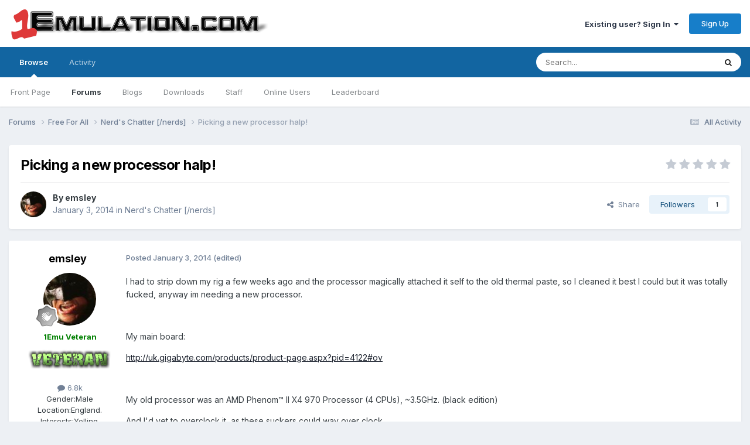

--- FILE ---
content_type: text/html;charset=UTF-8
request_url: https://www.1emulation.com/forums/topic/34973-picking-a-new-processor-halp/
body_size: 14581
content:
<!DOCTYPE html>
<html lang="en-US" dir="ltr">
	<head>
		<meta charset="utf-8">
        
		<title>Picking a new processor halp! - Nerd&#039;s Chatter [/nerds] - 1Emulation.com</title>
		
		
		
		

	<meta name="viewport" content="width=device-width, initial-scale=1">


	
	


	<meta name="twitter:card" content="summary" />


	
		<meta name="twitter:site" content="@1emulation" />
	



	
		
			
				<meta property="og:title" content="Picking a new processor halp!">
			
		
	

	
		
			
				<meta property="og:type" content="website">
			
		
	

	
		
			
				<meta property="og:url" content="https://www.1emulation.com/forums/topic/34973-picking-a-new-processor-halp/">
			
		
	

	
		
			
				<meta name="description" content="I had to strip down my rig a few weeks ago and the processor magically attached it self to the old thermal paste, so I cleaned it best I could but it was totally fucked, anyway im needing a new processor. My main board:http://uk.gigabyte.com/products/product-page.aspx?pid=4122#ov My old processor...">
			
		
	

	
		
			
				<meta property="og:description" content="I had to strip down my rig a few weeks ago and the processor magically attached it self to the old thermal paste, so I cleaned it best I could but it was totally fucked, anyway im needing a new processor. My main board:http://uk.gigabyte.com/products/product-page.aspx?pid=4122#ov My old processor...">
			
		
	

	
		
			
				<meta property="og:updated_time" content="2014-01-24T14:00:21Z">
			
		
	

	
		
			
				<meta property="og:site_name" content="1Emulation.com">
			
		
	

	
		
			
				<meta property="og:locale" content="en_US">
			
		
	


	
		<link rel="canonical" href="https://www.1emulation.com/forums/topic/34973-picking-a-new-processor-halp/" />
	





<link rel="manifest" href="https://www.1emulation.com/forums/manifest.webmanifest/">
<meta name="msapplication-config" content="https://www.1emulation.com/forums/browserconfig.xml/">
<meta name="msapplication-starturl" content="/">
<meta name="application-name" content="1Emulation.com">
<meta name="apple-mobile-web-app-title" content="1Emulation.com">

	<meta name="theme-color" content="#ffffff">










<link rel="preload" href="//www.1emulation.com/forums/applications/core/interface/font/fontawesome-webfont.woff2?v=4.7.0" as="font" crossorigin="anonymous">
		


	<link rel="preconnect" href="https://fonts.googleapis.com">
	<link rel="preconnect" href="https://fonts.gstatic.com" crossorigin>
	
		<link href="https://fonts.googleapis.com/css2?family=Inter:wght@300;400;500;600;700&display=swap" rel="stylesheet">
	



	<link rel='stylesheet' href='https://www.1emulation.com/forums/uploads/css_built_1/341e4a57816af3ba440d891ca87450ff_framework.css?v=f1b2eb152a1762662459' media='all'>

	<link rel='stylesheet' href='https://www.1emulation.com/forums/uploads/css_built_1/05e81b71abe4f22d6eb8d1a929494829_responsive.css?v=f1b2eb152a1762662459' media='all'>

	<link rel='stylesheet' href='https://www.1emulation.com/forums/uploads/css_built_1/20446cf2d164adcc029377cb04d43d17_flags.css?v=f1b2eb152a1762662459' media='all'>

	<link rel='stylesheet' href='https://www.1emulation.com/forums/uploads/css_built_1/90eb5adf50a8c640f633d47fd7eb1778_core.css?v=f1b2eb152a1762662459' media='all'>

	<link rel='stylesheet' href='https://www.1emulation.com/forums/uploads/css_built_1/5a0da001ccc2200dc5625c3f3934497d_core_responsive.css?v=f1b2eb152a1762662459' media='all'>

	<link rel='stylesheet' href='https://www.1emulation.com/forums/uploads/css_built_1/62e269ced0fdab7e30e026f1d30ae516_forums.css?v=f1b2eb152a1762662459' media='all'>

	<link rel='stylesheet' href='https://www.1emulation.com/forums/uploads/css_built_1/76e62c573090645fb99a15a363d8620e_forums_responsive.css?v=f1b2eb152a1762662459' media='all'>

	<link rel='stylesheet' href='https://www.1emulation.com/forums/uploads/css_built_1/ebdea0c6a7dab6d37900b9190d3ac77b_topics.css?v=f1b2eb152a1762662459' media='all'>





<link rel='stylesheet' href='https://www.1emulation.com/forums/uploads/css_built_1/258adbb6e4f3e83cd3b355f84e3fa002_custom.css?v=f1b2eb152a1762662459' media='all'>




		
		

	</head>
	<body class='ipsApp ipsApp_front ipsJS_none ipsClearfix' data-controller='core.front.core.app' data-message="" data-pageApp='forums' data-pageLocation='front' data-pageModule='forums' data-pageController='topic' data-pageID='34973'  >
		
        

        

		<a href='#ipsLayout_mainArea' class='ipsHide' title='Go to main content on this page' accesskey='m'>Jump to content</a>
		





		<div id='ipsLayout_header' class='ipsClearfix'>
			<header>
				<div class='ipsLayout_container'>
					


<a href='https://www.1emulation.com/forums/' id='elLogo' accesskey='1'><img src="https://www.1emulation.com/forums/uploads/monthly_2021_02/1emuBKlogo.png.d62fd954a0a68290065217aa1b52e45d.png" alt='1Emulation.com'></a>

					
						

	<ul id='elUserNav' class='ipsList_inline cSignedOut ipsResponsive_showDesktop'>
		
        
		
        
        
            
            <li id='elSignInLink'>
                <a href='https://www.1emulation.com/forums/login/' data-ipsMenu-closeOnClick="false" data-ipsMenu id='elUserSignIn'>
                    Existing user? Sign In &nbsp;<i class='fa fa-caret-down'></i>
                </a>
                
<div id='elUserSignIn_menu' class='ipsMenu ipsMenu_auto ipsHide'>
	<form accept-charset='utf-8' method='post' action='https://www.1emulation.com/forums/login/'>
		<input type="hidden" name="csrfKey" value="6c98ad56d3d685c07aa64b89c759b7eb">
		<input type="hidden" name="ref" value="aHR0cHM6Ly93d3cuMWVtdWxhdGlvbi5jb20vZm9ydW1zL3RvcGljLzM0OTczLXBpY2tpbmctYS1uZXctcHJvY2Vzc29yLWhhbHAv">
		<div data-role="loginForm">
			
			
			
				<div class='ipsColumns ipsColumns_noSpacing'>
					<div class='ipsColumn ipsColumn_wide' id='elUserSignIn_internal'>
						
<div class="ipsPad ipsForm ipsForm_vertical">
	<h4 class="ipsType_sectionHead">Sign In</h4>
	<br><br>
	<ul class='ipsList_reset'>
		<li class="ipsFieldRow ipsFieldRow_noLabel ipsFieldRow_fullWidth">
			
			
				<input type="email" placeholder="Email Address" name="auth" autocomplete="email">
			
		</li>
		<li class="ipsFieldRow ipsFieldRow_noLabel ipsFieldRow_fullWidth">
			<input type="password" placeholder="Password" name="password" autocomplete="current-password">
		</li>
		<li class="ipsFieldRow ipsFieldRow_checkbox ipsClearfix">
			<span class="ipsCustomInput">
				<input type="checkbox" name="remember_me" id="remember_me_checkbox" value="1" checked aria-checked="true">
				<span></span>
			</span>
			<div class="ipsFieldRow_content">
				<label class="ipsFieldRow_label" for="remember_me_checkbox">Remember me</label>
				<span class="ipsFieldRow_desc">Not recommended on shared computers</span>
			</div>
		</li>
		<li class="ipsFieldRow ipsFieldRow_fullWidth">
			<button type="submit" name="_processLogin" value="usernamepassword" class="ipsButton ipsButton_primary ipsButton_small" id="elSignIn_submit">Sign In</button>
			
				<p class="ipsType_right ipsType_small">
					
						<a href='https://www.1emulation.com/forums/lostpassword/' >
					
					Forgot your password?</a>
				</p>
			
		</li>
	</ul>
</div>
					</div>
					<div class='ipsColumn ipsColumn_wide'>
						<div class='ipsPadding' id='elUserSignIn_external'>
							<div class='ipsAreaBackground_light ipsPadding:half'>
								
								
									<div class='ipsType_center ipsMargin_top:half'>
										

<button type="submit" name="_processLogin" value="9" class='ipsButton ipsButton_verySmall ipsButton_fullWidth ipsSocial ipsSocial_twitter' style="background-color: #000000">
	
		<span class='ipsSocial_icon'>
			
				<i class='fa fa-twitter'></i>
			
		</span>
		<span class='ipsSocial_text'>Sign in with X</span>
	
</button>
									</div>
								
							</div>
						</div>
					</div>
				</div>
			
		</div>
	</form>
</div>
            </li>
            
        
		
			<li>
				
					<a href='https://www.1emulation.com/forums/register/' data-ipsDialog data-ipsDialog-size='narrow' data-ipsDialog-title='Sign Up' id='elRegisterButton' class='ipsButton ipsButton_normal ipsButton_primary'>Sign Up</a>
				
			</li>
		
	</ul>

						
<ul class='ipsMobileHamburger ipsList_reset ipsResponsive_hideDesktop'>
	<li data-ipsDrawer data-ipsDrawer-drawerElem='#elMobileDrawer'>
		<a href='#'>
			
			
				
			
			
			
			<i class='fa fa-navicon'></i>
		</a>
	</li>
</ul>
					
				</div>
			</header>
			

	<nav data-controller='core.front.core.navBar' class=' ipsResponsive_showDesktop'>
		<div class='ipsNavBar_primary ipsLayout_container '>
			<ul data-role="primaryNavBar" class='ipsClearfix'>
				


	
		
		
			
		
		<li class='ipsNavBar_active' data-active id='elNavSecondary_1' data-role="navBarItem" data-navApp="core" data-navExt="CustomItem">
			
			
				<a href="https://www.1emulation.com/forums/"  data-navItem-id="1" data-navDefault>
					Browse<span class='ipsNavBar_active__identifier'></span>
				</a>
			
			
				<ul class='ipsNavBar_secondary ' data-role='secondaryNavBar'>
					


	
		
		
		<li  id='elNavSecondary_18' data-role="navBarItem" data-navApp="portal" data-navExt="Portal">
			
			
				<a href="https://www.1emulation.com/forums/portal/"  data-navItem-id="18" >
					Front Page<span class='ipsNavBar_active__identifier'></span>
				</a>
			
			
		</li>
	
	

	
	

	
		
		
			
		
		<li class='ipsNavBar_active' data-active id='elNavSecondary_10' data-role="navBarItem" data-navApp="forums" data-navExt="Forums">
			
			
				<a href="https://www.1emulation.com/forums/"  data-navItem-id="10" data-navDefault>
					Forums<span class='ipsNavBar_active__identifier'></span>
				</a>
			
			
		</li>
	
	

	
		
		
		<li  id='elNavSecondary_11' data-role="navBarItem" data-navApp="blog" data-navExt="Blogs">
			
			
				<a href="https://www.1emulation.com/forums/blogs/"  data-navItem-id="11" >
					Blogs<span class='ipsNavBar_active__identifier'></span>
				</a>
			
			
		</li>
	
	

	
		
		
		<li  id='elNavSecondary_12' data-role="navBarItem" data-navApp="downloads" data-navExt="Downloads">
			
			
				<a href="https://www.1emulation.com/forums/files/"  data-navItem-id="12" >
					Downloads<span class='ipsNavBar_active__identifier'></span>
				</a>
			
			
		</li>
	
	

	
	

	
		
		
		<li  id='elNavSecondary_14' data-role="navBarItem" data-navApp="core" data-navExt="StaffDirectory">
			
			
				<a href="https://www.1emulation.com/forums/staff/"  data-navItem-id="14" >
					Staff<span class='ipsNavBar_active__identifier'></span>
				</a>
			
			
		</li>
	
	

	
		
		
		<li  id='elNavSecondary_15' data-role="navBarItem" data-navApp="core" data-navExt="OnlineUsers">
			
			
				<a href="https://www.1emulation.com/forums/online/"  data-navItem-id="15" >
					Online Users<span class='ipsNavBar_active__identifier'></span>
				</a>
			
			
		</li>
	
	

	
		
		
		<li  id='elNavSecondary_16' data-role="navBarItem" data-navApp="core" data-navExt="Leaderboard">
			
			
				<a href="https://www.1emulation.com/forums/leaderboard/"  data-navItem-id="16" >
					Leaderboard<span class='ipsNavBar_active__identifier'></span>
				</a>
			
			
		</li>
	
	

					<li class='ipsHide' id='elNavigationMore_1' data-role='navMore'>
						<a href='#' data-ipsMenu data-ipsMenu-appendTo='#elNavigationMore_1' id='elNavigationMore_1_dropdown'>More <i class='fa fa-caret-down'></i></a>
						<ul class='ipsHide ipsMenu ipsMenu_auto' id='elNavigationMore_1_dropdown_menu' data-role='moreDropdown'></ul>
					</li>
				</ul>
			
		</li>
	
	

	
		
		
		<li  id='elNavSecondary_2' data-role="navBarItem" data-navApp="core" data-navExt="CustomItem">
			
			
				<a href="https://www.1emulation.com/forums/discover/"  data-navItem-id="2" >
					Activity<span class='ipsNavBar_active__identifier'></span>
				</a>
			
			
				<ul class='ipsNavBar_secondary ipsHide' data-role='secondaryNavBar'>
					


	
		
		
		<li  id='elNavSecondary_4' data-role="navBarItem" data-navApp="core" data-navExt="AllActivity">
			
			
				<a href="https://www.1emulation.com/forums/discover/"  data-navItem-id="4" >
					All Activity<span class='ipsNavBar_active__identifier'></span>
				</a>
			
			
		</li>
	
	

	
	

	
	

	
	

	
		
		
		<li  id='elNavSecondary_8' data-role="navBarItem" data-navApp="core" data-navExt="Search">
			
			
				<a href="https://www.1emulation.com/forums/search/"  data-navItem-id="8" >
					Search<span class='ipsNavBar_active__identifier'></span>
				</a>
			
			
		</li>
	
	

	
	

					<li class='ipsHide' id='elNavigationMore_2' data-role='navMore'>
						<a href='#' data-ipsMenu data-ipsMenu-appendTo='#elNavigationMore_2' id='elNavigationMore_2_dropdown'>More <i class='fa fa-caret-down'></i></a>
						<ul class='ipsHide ipsMenu ipsMenu_auto' id='elNavigationMore_2_dropdown_menu' data-role='moreDropdown'></ul>
					</li>
				</ul>
			
		</li>
	
	

				<li class='ipsHide' id='elNavigationMore' data-role='navMore'>
					<a href='#' data-ipsMenu data-ipsMenu-appendTo='#elNavigationMore' id='elNavigationMore_dropdown'>More</a>
					<ul class='ipsNavBar_secondary ipsHide' data-role='secondaryNavBar'>
						<li class='ipsHide' id='elNavigationMore_more' data-role='navMore'>
							<a href='#' data-ipsMenu data-ipsMenu-appendTo='#elNavigationMore_more' id='elNavigationMore_more_dropdown'>More <i class='fa fa-caret-down'></i></a>
							<ul class='ipsHide ipsMenu ipsMenu_auto' id='elNavigationMore_more_dropdown_menu' data-role='moreDropdown'></ul>
						</li>
					</ul>
				</li>
			</ul>
			

	<div id="elSearchWrapper">
		<div id='elSearch' data-controller="core.front.core.quickSearch">
			<form accept-charset='utf-8' action='//www.1emulation.com/forums/search/?do=quicksearch' method='post'>
                <input type='search' id='elSearchField' placeholder='Search...' name='q' autocomplete='off' aria-label='Search'>
                <details class='cSearchFilter'>
                    <summary class='cSearchFilter__text'></summary>
                    <ul class='cSearchFilter__menu'>
                        
                        <li><label><input type="radio" name="type" value="all" ><span class='cSearchFilter__menuText'>Everywhere</span></label></li>
                        
                            
                                <li><label><input type="radio" name="type" value='contextual_{&quot;type&quot;:&quot;forums_topic&quot;,&quot;nodes&quot;:42}' checked><span class='cSearchFilter__menuText'>This Forum</span></label></li>
                            
                                <li><label><input type="radio" name="type" value='contextual_{&quot;type&quot;:&quot;forums_topic&quot;,&quot;item&quot;:34973}' checked><span class='cSearchFilter__menuText'>This Topic</span></label></li>
                            
                        
                        
                            <li><label><input type="radio" name="type" value="core_statuses_status"><span class='cSearchFilter__menuText'>Status Updates</span></label></li>
                        
                            <li><label><input type="radio" name="type" value="calendar_event"><span class='cSearchFilter__menuText'>Events</span></label></li>
                        
                            <li><label><input type="radio" name="type" value="forums_topic"><span class='cSearchFilter__menuText'>Topics</span></label></li>
                        
                            <li><label><input type="radio" name="type" value="blog_entry"><span class='cSearchFilter__menuText'>Blog Entries</span></label></li>
                        
                            <li><label><input type="radio" name="type" value="downloads_file"><span class='cSearchFilter__menuText'>Files</span></label></li>
                        
                            <li><label><input type="radio" name="type" value="core_members"><span class='cSearchFilter__menuText'>Members</span></label></li>
                        
                    </ul>
                </details>
				<button class='cSearchSubmit' type="submit" aria-label='Search'><i class="fa fa-search"></i></button>
			</form>
		</div>
	</div>

		</div>
	</nav>

			
<ul id='elMobileNav' class='ipsResponsive_hideDesktop' data-controller='core.front.core.mobileNav'>
	
		
			
			
				
				
			
				
					<li id='elMobileBreadcrumb'>
						<a href='https://www.1emulation.com/forums/forum/42-nerds-chatter-nerds/'>
							<span>Nerd&#039;s Chatter [/nerds]</span>
						</a>
					</li>
				
				
			
				
				
			
		
	
	
	
	<li >
		<a data-action="defaultStream" href='https://www.1emulation.com/forums/discover/'><i class="fa fa-newspaper-o" aria-hidden="true"></i></a>
	</li>

	

	
		<li class='ipsJS_show'>
			<a href='https://www.1emulation.com/forums/search/'><i class='fa fa-search'></i></a>
		</li>
	
</ul>
		</div>
		<main id='ipsLayout_body' class='ipsLayout_container'>
			<div id='ipsLayout_contentArea'>
				<div id='ipsLayout_contentWrapper'>
					
<nav class='ipsBreadcrumb ipsBreadcrumb_top ipsFaded_withHover'>
	

	<ul class='ipsList_inline ipsPos_right'>
		
		<li >
			<a data-action="defaultStream" class='ipsType_light '  href='https://www.1emulation.com/forums/discover/'><i class="fa fa-newspaper-o" aria-hidden="true"></i> <span>All Activity</span></a>
		</li>
		
	</ul>

	<ul data-role="breadcrumbList">
		<li>
			<a title="Forums" href='https://www.1emulation.com/forums/'>
				<span>Forums <i class='fa fa-angle-right'></i></span>
			</a>
		</li>
		
		
			<li>
				
					<a href='https://www.1emulation.com/forums/forum/61-free-for-all/'>
						<span>Free For All <i class='fa fa-angle-right' aria-hidden="true"></i></span>
					</a>
				
			</li>
		
			<li>
				
					<a href='https://www.1emulation.com/forums/forum/42-nerds-chatter-nerds/'>
						<span>Nerd&#039;s Chatter [/nerds] <i class='fa fa-angle-right' aria-hidden="true"></i></span>
					</a>
				
			</li>
		
			<li>
				
					Picking a new processor halp!
				
			</li>
		
	</ul>
</nav>
					
					<div id='ipsLayout_mainArea'>
						
						
						
						

	




						



<div class='ipsPageHeader ipsResponsive_pull ipsBox ipsPadding sm:ipsPadding:half ipsMargin_bottom'>
		
	
	<div class='ipsFlex ipsFlex-ai:center ipsFlex-fw:wrap ipsGap:4'>
		<div class='ipsFlex-flex:11'>
			<h1 class='ipsType_pageTitle ipsContained_container'>
				

				
				
					<span class='ipsType_break ipsContained'>
						<span>Picking a new processor halp!</span>
					</span>
				
			</h1>
			
			
		</div>
		
			<div class='ipsFlex-flex:00 ipsType_light'>
				
				
<div  class='ipsClearfix ipsRating  ipsRating_veryLarge'>
	
	<ul class='ipsRating_collective'>
		
			
				<li class='ipsRating_off'>
					<i class='fa fa-star'></i>
				</li>
			
		
			
				<li class='ipsRating_off'>
					<i class='fa fa-star'></i>
				</li>
			
		
			
				<li class='ipsRating_off'>
					<i class='fa fa-star'></i>
				</li>
			
		
			
				<li class='ipsRating_off'>
					<i class='fa fa-star'></i>
				</li>
			
		
			
				<li class='ipsRating_off'>
					<i class='fa fa-star'></i>
				</li>
			
		
	</ul>
</div>
			</div>
		
	</div>
	<hr class='ipsHr'>
	<div class='ipsPageHeader__meta ipsFlex ipsFlex-jc:between ipsFlex-ai:center ipsFlex-fw:wrap ipsGap:3'>
		<div class='ipsFlex-flex:11'>
			<div class='ipsPhotoPanel ipsPhotoPanel_mini ipsPhotoPanel_notPhone ipsClearfix'>
				


	<a href="https://www.1emulation.com/forums/profile/104-emsley/" rel="nofollow" data-ipsHover data-ipsHover-width="370" data-ipsHover-target="https://www.1emulation.com/forums/profile/104-emsley/?do=hovercard" class="ipsUserPhoto ipsUserPhoto_mini" title="Go to emsley's profile">
		<img src='https://www.1emulation.com/forums/uploads/profile/photo-thumb-104.jpg' alt='emsley' loading="lazy">
	</a>

				<div>
					<p class='ipsType_reset ipsType_blendLinks'>
						<span class='ipsType_normal'>
						
							<strong>By 


<a href='https://www.1emulation.com/forums/profile/104-emsley/' rel="nofollow" data-ipsHover data-ipsHover-width='370' data-ipsHover-target='https://www.1emulation.com/forums/profile/104-emsley/?do=hovercard&amp;referrer=https%253A%252F%252Fwww.1emulation.com%252Fforums%252Ftopic%252F34973-picking-a-new-processor-halp%252F' title="Go to emsley's profile" class="ipsType_break">emsley</a></strong><br />
							<span class='ipsType_light'><time datetime='2014-01-03T14:00:31Z' title='01/03/2014 02:00  PM' data-short='12 yr'>January 3, 2014</time> in <a href="https://www.1emulation.com/forums/forum/42-nerds-chatter-nerds/">Nerd&#039;s Chatter [/nerds]</a></span>
						
						</span>
					</p>
				</div>
			</div>
		</div>
		
			<div class='ipsFlex-flex:01 ipsResponsive_hidePhone'>
				<div class='ipsShareLinks'>
					
						


    <a href='#elShareItem_1215177854_menu' id='elShareItem_1215177854' data-ipsMenu class='ipsShareButton ipsButton ipsButton_verySmall ipsButton_link ipsButton_link--light'>
        <span><i class='fa fa-share-alt'></i></span> &nbsp;Share
    </a>

    <div class='ipsPadding ipsMenu ipsMenu_normal ipsHide' id='elShareItem_1215177854_menu' data-controller="core.front.core.sharelink">
        
        
        <span data-ipsCopy data-ipsCopy-flashmessage>
            <a href="https://www.1emulation.com/forums/topic/34973-picking-a-new-processor-halp/" class="ipsButton ipsButton_light ipsButton_small ipsButton_fullWidth" data-role="copyButton" data-clipboard-text="https://www.1emulation.com/forums/topic/34973-picking-a-new-processor-halp/" data-ipstooltip title='Copy Link to Clipboard'><i class="fa fa-clone"></i> https://www.1emulation.com/forums/topic/34973-picking-a-new-processor-halp/</a>
        </span>
        <ul class='ipsShareLinks ipsMargin_top:half'>
            
                <li>
<a href="https://x.com/share?url=https%3A%2F%2Fwww.1emulation.com%2Fforums%2Ftopic%2F34973-picking-a-new-processor-halp%2F" class="cShareLink cShareLink_x" target="_blank" data-role="shareLink" title='Share on X' data-ipsTooltip rel='nofollow noopener'>
    <i class="fa fa-x"></i>
</a></li>
            
                <li>
<a href="https://www.facebook.com/sharer/sharer.php?u=https%3A%2F%2Fwww.1emulation.com%2Fforums%2Ftopic%2F34973-picking-a-new-processor-halp%2F" class="cShareLink cShareLink_facebook" target="_blank" data-role="shareLink" title='Share on Facebook' data-ipsTooltip rel='noopener nofollow'>
	<i class="fa fa-facebook"></i>
</a></li>
            
                <li>
<a href="https://www.reddit.com/submit?url=https%3A%2F%2Fwww.1emulation.com%2Fforums%2Ftopic%2F34973-picking-a-new-processor-halp%2F&amp;title=Picking+a+new+processor+halp%21" rel="nofollow noopener" class="cShareLink cShareLink_reddit" target="_blank" title='Share on Reddit' data-ipsTooltip>
	<i class="fa fa-reddit"></i>
</a></li>
            
                <li>
<a href="mailto:?subject=Picking%20a%20new%20processor%20halp%21&body=https%3A%2F%2Fwww.1emulation.com%2Fforums%2Ftopic%2F34973-picking-a-new-processor-halp%2F" rel='nofollow' class='cShareLink cShareLink_email' title='Share via email' data-ipsTooltip>
	<i class="fa fa-envelope"></i>
</a></li>
            
                <li>
<a href="https://pinterest.com/pin/create/button/?url=https://www.1emulation.com/forums/topic/34973-picking-a-new-processor-halp/&amp;media=" class="cShareLink cShareLink_pinterest" rel="nofollow noopener" target="_blank" data-role="shareLink" title='Share on Pinterest' data-ipsTooltip>
	<i class="fa fa-pinterest"></i>
</a></li>
            
        </ul>
        
            <hr class='ipsHr'>
            <button class='ipsHide ipsButton ipsButton_verySmall ipsButton_light ipsButton_fullWidth ipsMargin_top:half' data-controller='core.front.core.webshare' data-role='webShare' data-webShareTitle='Picking a new processor halp!' data-webShareText='Picking a new processor halp!' data-webShareUrl='https://www.1emulation.com/forums/topic/34973-picking-a-new-processor-halp/'>More sharing options...</button>
        
    </div>

					
					
                    

					



					

<div data-followApp='forums' data-followArea='topic' data-followID='34973' data-controller='core.front.core.followButton'>
	

	<a href='https://www.1emulation.com/forums/login/' rel="nofollow" class="ipsFollow ipsPos_middle ipsButton ipsButton_light ipsButton_verySmall " data-role="followButton" data-ipsTooltip title='Sign in to follow this'>
		<span>Followers</span>
		<span class='ipsCommentCount'>1</span>
	</a>

</div>
				</div>
			</div>
					
	</div>
	
	
</div>








<div class='ipsClearfix'>
	<ul class="ipsToolList ipsToolList_horizontal ipsClearfix ipsSpacer_both ipsResponsive_hidePhone">
		
		
		
	</ul>
</div>

<div id='comments' data-controller='core.front.core.commentFeed,forums.front.topic.view, core.front.core.ignoredComments' data-autoPoll data-baseURL='https://www.1emulation.com/forums/topic/34973-picking-a-new-processor-halp/' data-lastPage data-feedID='topic-34973' class='cTopic ipsClear ipsSpacer_top'>
	
			
	

	

<div data-controller='core.front.core.recommendedComments' data-url='https://www.1emulation.com/forums/topic/34973-picking-a-new-processor-halp/?recommended=comments' class='ipsRecommendedComments ipsHide'>
	<div data-role="recommendedComments">
		<h2 class='ipsType_sectionHead ipsType_large ipsType_bold ipsMargin_bottom'>Recommended Posts</h2>
		
	</div>
</div>
	
	<div id="elPostFeed" data-role='commentFeed' data-controller='core.front.core.moderation' >
		<form action="https://www.1emulation.com/forums/topic/34973-picking-a-new-processor-halp/?csrfKey=6c98ad56d3d685c07aa64b89c759b7eb&amp;do=multimodComment" method="post" data-ipsPageAction data-role='moderationTools'>
			
			
				

					

					
					



<a id='findComment-357518'></a>
<a id='comment-357518'></a>
<article  id='elComment_357518' class='cPost ipsBox ipsResponsive_pull  ipsComment  ipsComment_parent ipsClearfix ipsClear ipsColumns ipsColumns_noSpacing ipsColumns_collapsePhone    '>
	

	

	<div class='cAuthorPane_mobile ipsResponsive_showPhone'>
		<div class='cAuthorPane_photo'>
			<div class='cAuthorPane_photoWrap'>
				


	<a href="https://www.1emulation.com/forums/profile/104-emsley/" rel="nofollow" data-ipsHover data-ipsHover-width="370" data-ipsHover-target="https://www.1emulation.com/forums/profile/104-emsley/?do=hovercard" class="ipsUserPhoto ipsUserPhoto_large" title="Go to emsley's profile">
		<img src='https://www.1emulation.com/forums/uploads/profile/photo-thumb-104.jpg' alt='emsley' loading="lazy">
	</a>

				
				
					<a href="https://www.1emulation.com/forums/profile/104-emsley/badges/" rel="nofollow">
						
<img src='https://www.1emulation.com/forums/uploads/monthly_2021_07/1_Newbie.svg' loading="lazy" alt="Newbie" class="cAuthorPane_badge cAuthorPane_badge--rank ipsOutline ipsOutline:2px" data-ipsTooltip title="Rank: Newbie (1/14)">
					</a>
				
			</div>
		</div>
		<div class='cAuthorPane_content'>
			<h3 class='ipsType_sectionHead cAuthorPane_author ipsType_break ipsType_blendLinks ipsFlex ipsFlex-ai:center'>
				


<a href='https://www.1emulation.com/forums/profile/104-emsley/' rel="nofollow" data-ipsHover data-ipsHover-width='370' data-ipsHover-target='https://www.1emulation.com/forums/profile/104-emsley/?do=hovercard&amp;referrer=https%253A%252F%252Fwww.1emulation.com%252Fforums%252Ftopic%252F34973-picking-a-new-processor-halp%252F' title="Go to emsley's profile" class="ipsType_break"><b><span style='color:green' class='highlight'>emsley</span></b></a>
			</h3>
			<div class='ipsType_light ipsType_reset'>
			    <a href='https://www.1emulation.com/forums/topic/34973-picking-a-new-processor-halp/#findComment-357518' rel="nofollow" class='ipsType_blendLinks'>Posted <time datetime='2014-01-03T14:00:31Z' title='01/03/2014 02:00  PM' data-short='12 yr'>January 3, 2014</time></a>
				
			</div>
		</div>
	</div>
	<aside class='ipsComment_author cAuthorPane ipsColumn ipsColumn_medium ipsResponsive_hidePhone'>
		<h3 class='ipsType_sectionHead cAuthorPane_author ipsType_blendLinks ipsType_break'><strong>


<a href='https://www.1emulation.com/forums/profile/104-emsley/' rel="nofollow" data-ipsHover data-ipsHover-width='370' data-ipsHover-target='https://www.1emulation.com/forums/profile/104-emsley/?do=hovercard&amp;referrer=https%253A%252F%252Fwww.1emulation.com%252Fforums%252Ftopic%252F34973-picking-a-new-processor-halp%252F' title="Go to emsley's profile" class="ipsType_break">emsley</a></strong>
			
		</h3>
		<ul class='cAuthorPane_info ipsList_reset'>
			<li data-role='photo' class='cAuthorPane_photo'>
				<div class='cAuthorPane_photoWrap'>
					


	<a href="https://www.1emulation.com/forums/profile/104-emsley/" rel="nofollow" data-ipsHover data-ipsHover-width="370" data-ipsHover-target="https://www.1emulation.com/forums/profile/104-emsley/?do=hovercard" class="ipsUserPhoto ipsUserPhoto_large" title="Go to emsley's profile">
		<img src='https://www.1emulation.com/forums/uploads/profile/photo-thumb-104.jpg' alt='emsley' loading="lazy">
	</a>

					
					
						
<img src='https://www.1emulation.com/forums/uploads/monthly_2021_07/1_Newbie.svg' loading="lazy" alt="Newbie" class="cAuthorPane_badge cAuthorPane_badge--rank ipsOutline ipsOutline:2px" data-ipsTooltip title="Rank: Newbie (1/14)">
					
				</div>
			</li>
			
				<li data-role='group'><b><span style='color:green' class='highlight'>1Emu Veteran</span></b></li>
				
					<li data-role='group-icon'><img src='https://www.1emulation.com/forums/uploads//public/style_extra/team_icons/1emuvet.png' alt='' class='cAuthorGroupIcon'></li>
				
			
			
				<li data-role='stats' class='ipsMargin_top'>
					<ul class="ipsList_reset ipsType_light ipsFlex ipsFlex-ai:center ipsFlex-jc:center ipsGap_row:2 cAuthorPane_stats">
						<li>
							
								<a href="https://www.1emulation.com/forums/profile/104-emsley/content/" rel="nofollow" title="6,779 posts" data-ipsTooltip class="ipsType_blendLinks">
							
								<i class="fa fa-comment"></i> 6.8k
							
								</a>
							
						</li>
						
					</ul>
				</li>
			
			
				

	
	<li data-role='custom-field' class='ipsResponsive_hidePhone ipsType_break'>
		
<span class='ft'>Gender:</span><span class='fc'>Male</span>
	</li>
	
	<li data-role='custom-field' class='ipsResponsive_hidePhone ipsType_break'>
		
<span class='ft'>Location:</span><span class='fc'>England.</span>
	</li>
	
	<li data-role='custom-field' class='ipsResponsive_hidePhone ipsType_break'>
		
<span class='ft'>Interests:</span><span class='fc'>Yelling.</span>
	</li>
	

			
		</ul>
	</aside>
	<div class='ipsColumn ipsColumn_fluid ipsMargin:none'>
		

<div id='comment-357518_wrap' data-controller='core.front.core.comment' data-commentApp='forums' data-commentType='forums' data-commentID="357518" data-quoteData='{&quot;userid&quot;:104,&quot;username&quot;:&quot;emsley&quot;,&quot;timestamp&quot;:1388757631,&quot;contentapp&quot;:&quot;forums&quot;,&quot;contenttype&quot;:&quot;forums&quot;,&quot;contentid&quot;:34973,&quot;contentclass&quot;:&quot;forums_Topic&quot;,&quot;contentcommentid&quot;:357518}' class='ipsComment_content ipsType_medium'>

	<div class='ipsComment_meta ipsType_light ipsFlex ipsFlex-ai:center ipsFlex-jc:between ipsFlex-fd:row-reverse'>
		<div class='ipsType_light ipsType_reset ipsType_blendLinks ipsComment_toolWrap'>
			<div class='ipsResponsive_hidePhone ipsComment_badges'>
				<ul class='ipsList_reset ipsFlex ipsFlex-jc:end ipsFlex-fw:wrap ipsGap:2 ipsGap_row:1'>
					
					
					
					
					
				</ul>
			</div>
			<ul class='ipsList_reset ipsComment_tools'>
				<li>
					<a href='#elControls_357518_menu' class='ipsComment_ellipsis' id='elControls_357518' title='More options...' data-ipsMenu data-ipsMenu-appendTo='#comment-357518_wrap'><i class='fa fa-ellipsis-h'></i></a>
					<ul id='elControls_357518_menu' class='ipsMenu ipsMenu_narrow ipsHide'>
						
						
                        
						
						
						
							
								
							
							
							
							
							
							
						
					</ul>
				</li>
				
			</ul>
		</div>

		<div class='ipsType_reset ipsResponsive_hidePhone'>
		   
		   Posted <time datetime='2014-01-03T14:00:31Z' title='01/03/2014 02:00  PM' data-short='12 yr'>January 3, 2014</time>
		   
			
			<span class='ipsResponsive_hidePhone'>
				
					(edited)
				
				
			</span>
		</div>
	</div>

	

    

	<div class='cPost_contentWrap'>
		
		<div data-role='commentContent' class='ipsType_normal ipsType_richText ipsPadding_bottom ipsContained' data-controller='core.front.core.lightboxedImages'>
			<p>I had to strip down my rig a few weeks ago and the processor magically attached it self to the old thermal paste, so I cleaned it best I could but it was totally fucked, anyway im needing a new processor.</p><p> </p><p>My main board:</p><p><a href="http://uk.gigabyte.com/products/product-page.aspx?pid=4122#ov" rel="external nofollow">http://uk.gigabyte.com/products/product-page.aspx?pid=4122#ov</a></p><p> </p><p>My old processor was an AMD Phenom™ II X4 970 Processor (4 CPUs), ~3.5GHz. (black edition)</p><p>And I'd yet to overclock it, as these suckers could way over clock.</p><p> </p><p>The site im using to buy my replacement from:</p><p><a href="http://www.cclonline.com/search/?q=AMD+Phenom%E2%84%A2+II+X4+970+Processor" rel="external nofollow">http://www.cclonline.com/search/?q=AMD+Phenom%E2%84%A2+II+X4+970+Processor</a></p><p> </p><p>Supports Supports AMD AM3+ FX/AM3 Phenom™ II &amp; Athlon™ II series processors</p><p>I have £90 to 120 to spend only.</p><p> </p><p>So guys, whats the most bang for my buck? overclocking V stock Vs price?</p><p>Cheers all!</p><p> </p><p>(I also have a bad ass heat sink and fan and its huge)</p>

			
				

<span class='ipsType_reset ipsType_medium ipsType_light' data-excludequote>
	<strong>Edited <time datetime='2014-01-03T14:01:46Z' title='01/03/2014 02:01  PM' data-short='12 yr'>January 3, 2014</time> by emsley</strong>
	
	
</span>
			
		</div>

		

		
			

		
	</div>

	
    
</div>
	</div>
</article>
					
					
					
				

					

					
					



<a id='findComment-357523'></a>
<a id='comment-357523'></a>
<article  id='elComment_357523' class='cPost ipsBox ipsResponsive_pull  ipsComment  ipsComment_parent ipsClearfix ipsClear ipsColumns ipsColumns_noSpacing ipsColumns_collapsePhone    '>
	

	

	<div class='cAuthorPane_mobile ipsResponsive_showPhone'>
		<div class='cAuthorPane_photo'>
			<div class='cAuthorPane_photoWrap'>
				


	<a href="https://www.1emulation.com/forums/profile/29608-hard-core-rikki/" rel="nofollow" data-ipsHover data-ipsHover-width="370" data-ipsHover-target="https://www.1emulation.com/forums/profile/29608-hard-core-rikki/?do=hovercard" class="ipsUserPhoto ipsUserPhoto_large" title="Go to Hard Core Rikki's profile">
		<img src='https://www.1emulation.com/forums/uploads/profile/photo-thumb-29608.png' alt='Hard Core Rikki' loading="lazy">
	</a>

				
				
					<a href="https://www.1emulation.com/forums/profile/29608-hard-core-rikki/badges/" rel="nofollow">
						
<img src='https://www.1emulation.com/forums/uploads/monthly_2021_07/1_Newbie.svg' loading="lazy" alt="Newbie" class="cAuthorPane_badge cAuthorPane_badge--rank ipsOutline ipsOutline:2px" data-ipsTooltip title="Rank: Newbie (1/14)">
					</a>
				
			</div>
		</div>
		<div class='cAuthorPane_content'>
			<h3 class='ipsType_sectionHead cAuthorPane_author ipsType_break ipsType_blendLinks ipsFlex ipsFlex-ai:center'>
				


<a href='https://www.1emulation.com/forums/profile/29608-hard-core-rikki/' rel="nofollow" data-ipsHover data-ipsHover-width='370' data-ipsHover-target='https://www.1emulation.com/forums/profile/29608-hard-core-rikki/?do=hovercard&amp;referrer=https%253A%252F%252Fwww.1emulation.com%252Fforums%252Ftopic%252F34973-picking-a-new-processor-halp%252F' title="Go to Hard Core Rikki's profile" class="ipsType_break"><b><span style='color:darkcyan' class='highlight'>Hard Core Rikki</span></b></a>
			</h3>
			<div class='ipsType_light ipsType_reset'>
			    <a href='https://www.1emulation.com/forums/topic/34973-picking-a-new-processor-halp/#findComment-357523' rel="nofollow" class='ipsType_blendLinks'>Posted <time datetime='2014-01-04T19:22:12Z' title='01/04/2014 07:22  PM' data-short='12 yr'>January 4, 2014</time></a>
				
			</div>
		</div>
	</div>
	<aside class='ipsComment_author cAuthorPane ipsColumn ipsColumn_medium ipsResponsive_hidePhone'>
		<h3 class='ipsType_sectionHead cAuthorPane_author ipsType_blendLinks ipsType_break'><strong>


<a href='https://www.1emulation.com/forums/profile/29608-hard-core-rikki/' rel="nofollow" data-ipsHover data-ipsHover-width='370' data-ipsHover-target='https://www.1emulation.com/forums/profile/29608-hard-core-rikki/?do=hovercard&amp;referrer=https%253A%252F%252Fwww.1emulation.com%252Fforums%252Ftopic%252F34973-picking-a-new-processor-halp%252F' title="Go to Hard Core Rikki's profile" class="ipsType_break">Hard Core Rikki</a></strong>
			
		</h3>
		<ul class='cAuthorPane_info ipsList_reset'>
			<li data-role='photo' class='cAuthorPane_photo'>
				<div class='cAuthorPane_photoWrap'>
					


	<a href="https://www.1emulation.com/forums/profile/29608-hard-core-rikki/" rel="nofollow" data-ipsHover data-ipsHover-width="370" data-ipsHover-target="https://www.1emulation.com/forums/profile/29608-hard-core-rikki/?do=hovercard" class="ipsUserPhoto ipsUserPhoto_large" title="Go to Hard Core Rikki's profile">
		<img src='https://www.1emulation.com/forums/uploads/profile/photo-thumb-29608.png' alt='Hard Core Rikki' loading="lazy">
	</a>

					
					
						
<img src='https://www.1emulation.com/forums/uploads/monthly_2021_07/1_Newbie.svg' loading="lazy" alt="Newbie" class="cAuthorPane_badge cAuthorPane_badge--rank ipsOutline ipsOutline:2px" data-ipsTooltip title="Rank: Newbie (1/14)">
					
				</div>
			</li>
			
				<li data-role='group'><b><span style='color:darkcyan' class='highlight'>Staff Members</span></b></li>
				
					<li data-role='group-icon'><img src='https://www.1emulation.com/forums/uploads//public/style_extra/team_icons/staff.gif' alt='' class='cAuthorGroupIcon'></li>
				
			
			
				<li data-role='stats' class='ipsMargin_top'>
					<ul class="ipsList_reset ipsType_light ipsFlex ipsFlex-ai:center ipsFlex-jc:center ipsGap_row:2 cAuthorPane_stats">
						<li>
							
								<a href="https://www.1emulation.com/forums/profile/29608-hard-core-rikki/content/" rel="nofollow" title="253 posts" data-ipsTooltip class="ipsType_blendLinks">
							
								<i class="fa fa-comment"></i> 253
							
								</a>
							
						</li>
						
					</ul>
				</li>
			
			
				

	
	<li data-role='custom-field' class='ipsResponsive_hidePhone ipsType_break'>
		
<span class='ft'>Gender:</span><span class='fc'>Not Telling</span>
	</li>
	

			
		</ul>
	</aside>
	<div class='ipsColumn ipsColumn_fluid ipsMargin:none'>
		

<div id='comment-357523_wrap' data-controller='core.front.core.comment' data-commentApp='forums' data-commentType='forums' data-commentID="357523" data-quoteData='{&quot;userid&quot;:29608,&quot;username&quot;:&quot;Hard Core Rikki&quot;,&quot;timestamp&quot;:1388863332,&quot;contentapp&quot;:&quot;forums&quot;,&quot;contenttype&quot;:&quot;forums&quot;,&quot;contentid&quot;:34973,&quot;contentclass&quot;:&quot;forums_Topic&quot;,&quot;contentcommentid&quot;:357523}' class='ipsComment_content ipsType_medium'>

	<div class='ipsComment_meta ipsType_light ipsFlex ipsFlex-ai:center ipsFlex-jc:between ipsFlex-fd:row-reverse'>
		<div class='ipsType_light ipsType_reset ipsType_blendLinks ipsComment_toolWrap'>
			<div class='ipsResponsive_hidePhone ipsComment_badges'>
				<ul class='ipsList_reset ipsFlex ipsFlex-jc:end ipsFlex-fw:wrap ipsGap:2 ipsGap_row:1'>
					
					
					
					
					
				</ul>
			</div>
			<ul class='ipsList_reset ipsComment_tools'>
				<li>
					<a href='#elControls_357523_menu' class='ipsComment_ellipsis' id='elControls_357523' title='More options...' data-ipsMenu data-ipsMenu-appendTo='#comment-357523_wrap'><i class='fa fa-ellipsis-h'></i></a>
					<ul id='elControls_357523_menu' class='ipsMenu ipsMenu_narrow ipsHide'>
						
						
                        
						
						
						
							
								
							
							
							
							
							
							
						
					</ul>
				</li>
				
			</ul>
		</div>

		<div class='ipsType_reset ipsResponsive_hidePhone'>
		   
		   Posted <time datetime='2014-01-04T19:22:12Z' title='01/04/2014 07:22  PM' data-short='12 yr'>January 4, 2014</time>
		   
			
			<span class='ipsResponsive_hidePhone'>
				
					(edited)
				
				
			</span>
		</div>
	</div>

	

    

	<div class='cPost_contentWrap'>
		
		<div data-role='commentContent' class='ipsType_normal ipsType_richText ipsPadding_bottom ipsContained' data-controller='core.front.core.lightboxedImages'>
			<p>What's your graphic card and RAM amount ?</p><p> </p><p>Unless you want an APU, an FX-6300 might do. Larger caches, more performant, lower energy consumption and just as overclockable as that Phenom.</p>

			
				

<span class='ipsType_reset ipsType_medium ipsType_light' data-excludequote>
	<strong>Edited <time datetime='2014-01-04T19:32:46Z' title='01/04/2014 07:32  PM' data-short='12 yr'>January 4, 2014</time> by Hard Core Rikki</strong>
	
	
</span>
			
		</div>

		

		
			

		
	</div>

	
    
</div>
	</div>
</article>
					
					
					
				

					

					
					



<a id='findComment-357524'></a>
<a id='comment-357524'></a>
<article  id='elComment_357524' class='cPost ipsBox ipsResponsive_pull  ipsComment  ipsComment_parent ipsClearfix ipsClear ipsColumns ipsColumns_noSpacing ipsColumns_collapsePhone    '>
	

	

	<div class='cAuthorPane_mobile ipsResponsive_showPhone'>
		<div class='cAuthorPane_photo'>
			<div class='cAuthorPane_photoWrap'>
				


	<a href="https://www.1emulation.com/forums/profile/5814-superman/" rel="nofollow" data-ipsHover data-ipsHover-width="370" data-ipsHover-target="https://www.1emulation.com/forums/profile/5814-superman/?do=hovercard" class="ipsUserPhoto ipsUserPhoto_large" title="Go to Superman's profile">
		<img src='https://www.1emulation.com/forums/uploads/monthly_2021_08/BC0B5B5F-F62B-42E0-800B-88870AEFD864.thumb.jpeg.1471e95c92fc2d5dec552d201e6142c1.jpeg' alt='Superman' loading="lazy">
	</a>

				
				
					<a href="https://www.1emulation.com/forums/profile/5814-superman/badges/" rel="nofollow">
						
<img src='https://www.1emulation.com/forums/uploads/monthly_2021_07/1_Newbie.svg' loading="lazy" alt="Newbie" class="cAuthorPane_badge cAuthorPane_badge--rank ipsOutline ipsOutline:2px" data-ipsTooltip title="Rank: Newbie (1/14)">
					</a>
				
			</div>
		</div>
		<div class='cAuthorPane_content'>
			<h3 class='ipsType_sectionHead cAuthorPane_author ipsType_break ipsType_blendLinks ipsFlex ipsFlex-ai:center'>
				


<a href='https://www.1emulation.com/forums/profile/5814-superman/' rel="nofollow" data-ipsHover data-ipsHover-width='370' data-ipsHover-target='https://www.1emulation.com/forums/profile/5814-superman/?do=hovercard&amp;referrer=https%253A%252F%252Fwww.1emulation.com%252Fforums%252Ftopic%252F34973-picking-a-new-processor-halp%252F' title="Go to Superman's profile" class="ipsType_break"><span style='color:green''>Superman</span></a>
			</h3>
			<div class='ipsType_light ipsType_reset'>
			    <a href='https://www.1emulation.com/forums/topic/34973-picking-a-new-processor-halp/#findComment-357524' rel="nofollow" class='ipsType_blendLinks'>Posted <time datetime='2014-01-04T19:45:02Z' title='01/04/2014 07:45  PM' data-short='12 yr'>January 4, 2014</time></a>
				
			</div>
		</div>
	</div>
	<aside class='ipsComment_author cAuthorPane ipsColumn ipsColumn_medium ipsResponsive_hidePhone'>
		<h3 class='ipsType_sectionHead cAuthorPane_author ipsType_blendLinks ipsType_break'><strong>


<a href='https://www.1emulation.com/forums/profile/5814-superman/' rel="nofollow" data-ipsHover data-ipsHover-width='370' data-ipsHover-target='https://www.1emulation.com/forums/profile/5814-superman/?do=hovercard&amp;referrer=https%253A%252F%252Fwww.1emulation.com%252Fforums%252Ftopic%252F34973-picking-a-new-processor-halp%252F' title="Go to Superman's profile" class="ipsType_break">Superman</a></strong>
			
		</h3>
		<ul class='cAuthorPane_info ipsList_reset'>
			<li data-role='photo' class='cAuthorPane_photo'>
				<div class='cAuthorPane_photoWrap'>
					


	<a href="https://www.1emulation.com/forums/profile/5814-superman/" rel="nofollow" data-ipsHover data-ipsHover-width="370" data-ipsHover-target="https://www.1emulation.com/forums/profile/5814-superman/?do=hovercard" class="ipsUserPhoto ipsUserPhoto_large" title="Go to Superman's profile">
		<img src='https://www.1emulation.com/forums/uploads/monthly_2021_08/BC0B5B5F-F62B-42E0-800B-88870AEFD864.thumb.jpeg.1471e95c92fc2d5dec552d201e6142c1.jpeg' alt='Superman' loading="lazy">
	</a>

					
					
						
<img src='https://www.1emulation.com/forums/uploads/monthly_2021_07/1_Newbie.svg' loading="lazy" alt="Newbie" class="cAuthorPane_badge cAuthorPane_badge--rank ipsOutline ipsOutline:2px" data-ipsTooltip title="Rank: Newbie (1/14)">
					
				</div>
			</li>
			
				<li data-role='group'><span style='color:green''>Premium Members</span></li>
				
			
			
				<li data-role='stats' class='ipsMargin_top'>
					<ul class="ipsList_reset ipsType_light ipsFlex ipsFlex-ai:center ipsFlex-jc:center ipsGap_row:2 cAuthorPane_stats">
						<li>
							
								<a href="https://www.1emulation.com/forums/profile/5814-superman/content/" rel="nofollow" title="560 posts" data-ipsTooltip class="ipsType_blendLinks">
							
								<i class="fa fa-comment"></i> 560
							
								</a>
							
						</li>
						
					</ul>
				</li>
			
			
				

	
	<li data-role='custom-field' class='ipsResponsive_hidePhone ipsType_break'>
		
<span class='ft'>Gender:</span><span class='fc'>Male</span>
	</li>
	
	<li data-role='custom-field' class='ipsResponsive_hidePhone ipsType_break'>
		
<span class='ft'>Location:</span><span class='fc'>England</span>
	</li>
	

			
		</ul>
	</aside>
	<div class='ipsColumn ipsColumn_fluid ipsMargin:none'>
		

<div id='comment-357524_wrap' data-controller='core.front.core.comment' data-commentApp='forums' data-commentType='forums' data-commentID="357524" data-quoteData='{&quot;userid&quot;:5814,&quot;username&quot;:&quot;Superman&quot;,&quot;timestamp&quot;:1388864702,&quot;contentapp&quot;:&quot;forums&quot;,&quot;contenttype&quot;:&quot;forums&quot;,&quot;contentid&quot;:34973,&quot;contentclass&quot;:&quot;forums_Topic&quot;,&quot;contentcommentid&quot;:357524}' class='ipsComment_content ipsType_medium'>

	<div class='ipsComment_meta ipsType_light ipsFlex ipsFlex-ai:center ipsFlex-jc:between ipsFlex-fd:row-reverse'>
		<div class='ipsType_light ipsType_reset ipsType_blendLinks ipsComment_toolWrap'>
			<div class='ipsResponsive_hidePhone ipsComment_badges'>
				<ul class='ipsList_reset ipsFlex ipsFlex-jc:end ipsFlex-fw:wrap ipsGap:2 ipsGap_row:1'>
					
					
					
					
					
				</ul>
			</div>
			<ul class='ipsList_reset ipsComment_tools'>
				<li>
					<a href='#elControls_357524_menu' class='ipsComment_ellipsis' id='elControls_357524' title='More options...' data-ipsMenu data-ipsMenu-appendTo='#comment-357524_wrap'><i class='fa fa-ellipsis-h'></i></a>
					<ul id='elControls_357524_menu' class='ipsMenu ipsMenu_narrow ipsHide'>
						
						
                        
						
						
						
							
								
							
							
							
							
							
							
						
					</ul>
				</li>
				
			</ul>
		</div>

		<div class='ipsType_reset ipsResponsive_hidePhone'>
		   
		   Posted <time datetime='2014-01-04T19:45:02Z' title='01/04/2014 07:45  PM' data-short='12 yr'>January 4, 2014</time>
		   
			
			<span class='ipsResponsive_hidePhone'>
				
				
			</span>
		</div>
	</div>

	

    

	<div class='cPost_contentWrap'>
		
		<div data-role='commentContent' class='ipsType_normal ipsType_richText ipsPadding_bottom ipsContained' data-controller='core.front.core.lightboxedImages'>
			<p>It was so much easier when all there was to choose from was 286, 386, and 486 processors.lol</p>

			
		</div>

		

		
	</div>

	
    
</div>
	</div>
</article>
					
					
					
				

					

					
					



<a id='findComment-357533'></a>
<a id='comment-357533'></a>
<article  id='elComment_357533' class='cPost ipsBox ipsResponsive_pull  ipsComment  ipsComment_parent ipsClearfix ipsClear ipsColumns ipsColumns_noSpacing ipsColumns_collapsePhone    '>
	

	

	<div class='cAuthorPane_mobile ipsResponsive_showPhone'>
		<div class='cAuthorPane_photo'>
			<div class='cAuthorPane_photoWrap'>
				


	<a href="https://www.1emulation.com/forums/profile/104-emsley/" rel="nofollow" data-ipsHover data-ipsHover-width="370" data-ipsHover-target="https://www.1emulation.com/forums/profile/104-emsley/?do=hovercard" class="ipsUserPhoto ipsUserPhoto_large" title="Go to emsley's profile">
		<img src='https://www.1emulation.com/forums/uploads/profile/photo-thumb-104.jpg' alt='emsley' loading="lazy">
	</a>

				
				
					<a href="https://www.1emulation.com/forums/profile/104-emsley/badges/" rel="nofollow">
						
<img src='https://www.1emulation.com/forums/uploads/monthly_2021_07/1_Newbie.svg' loading="lazy" alt="Newbie" class="cAuthorPane_badge cAuthorPane_badge--rank ipsOutline ipsOutline:2px" data-ipsTooltip title="Rank: Newbie (1/14)">
					</a>
				
			</div>
		</div>
		<div class='cAuthorPane_content'>
			<h3 class='ipsType_sectionHead cAuthorPane_author ipsType_break ipsType_blendLinks ipsFlex ipsFlex-ai:center'>
				


<a href='https://www.1emulation.com/forums/profile/104-emsley/' rel="nofollow" data-ipsHover data-ipsHover-width='370' data-ipsHover-target='https://www.1emulation.com/forums/profile/104-emsley/?do=hovercard&amp;referrer=https%253A%252F%252Fwww.1emulation.com%252Fforums%252Ftopic%252F34973-picking-a-new-processor-halp%252F' title="Go to emsley's profile" class="ipsType_break"><b><span style='color:green' class='highlight'>emsley</span></b></a>
			</h3>
			<div class='ipsType_light ipsType_reset'>
			    <a href='https://www.1emulation.com/forums/topic/34973-picking-a-new-processor-halp/#findComment-357533' rel="nofollow" class='ipsType_blendLinks'>Posted <time datetime='2014-01-06T20:24:30Z' title='01/06/2014 08:24  PM' data-short='12 yr'>January 6, 2014</time></a>
				
			</div>
		</div>
	</div>
	<aside class='ipsComment_author cAuthorPane ipsColumn ipsColumn_medium ipsResponsive_hidePhone'>
		<h3 class='ipsType_sectionHead cAuthorPane_author ipsType_blendLinks ipsType_break'><strong>


<a href='https://www.1emulation.com/forums/profile/104-emsley/' rel="nofollow" data-ipsHover data-ipsHover-width='370' data-ipsHover-target='https://www.1emulation.com/forums/profile/104-emsley/?do=hovercard&amp;referrer=https%253A%252F%252Fwww.1emulation.com%252Fforums%252Ftopic%252F34973-picking-a-new-processor-halp%252F' title="Go to emsley's profile" class="ipsType_break">emsley</a></strong>
			
		</h3>
		<ul class='cAuthorPane_info ipsList_reset'>
			<li data-role='photo' class='cAuthorPane_photo'>
				<div class='cAuthorPane_photoWrap'>
					


	<a href="https://www.1emulation.com/forums/profile/104-emsley/" rel="nofollow" data-ipsHover data-ipsHover-width="370" data-ipsHover-target="https://www.1emulation.com/forums/profile/104-emsley/?do=hovercard" class="ipsUserPhoto ipsUserPhoto_large" title="Go to emsley's profile">
		<img src='https://www.1emulation.com/forums/uploads/profile/photo-thumb-104.jpg' alt='emsley' loading="lazy">
	</a>

					
					
						
<img src='https://www.1emulation.com/forums/uploads/monthly_2021_07/1_Newbie.svg' loading="lazy" alt="Newbie" class="cAuthorPane_badge cAuthorPane_badge--rank ipsOutline ipsOutline:2px" data-ipsTooltip title="Rank: Newbie (1/14)">
					
				</div>
			</li>
			
				<li data-role='group'><b><span style='color:green' class='highlight'>1Emu Veteran</span></b></li>
				
					<li data-role='group-icon'><img src='https://www.1emulation.com/forums/uploads//public/style_extra/team_icons/1emuvet.png' alt='' class='cAuthorGroupIcon'></li>
				
			
			
				<li data-role='stats' class='ipsMargin_top'>
					<ul class="ipsList_reset ipsType_light ipsFlex ipsFlex-ai:center ipsFlex-jc:center ipsGap_row:2 cAuthorPane_stats">
						<li>
							
								<a href="https://www.1emulation.com/forums/profile/104-emsley/content/" rel="nofollow" title="6,779 posts" data-ipsTooltip class="ipsType_blendLinks">
							
								<i class="fa fa-comment"></i> 6.8k
							
								</a>
							
						</li>
						
					</ul>
				</li>
			
			
				

	
	<li data-role='custom-field' class='ipsResponsive_hidePhone ipsType_break'>
		
<span class='ft'>Gender:</span><span class='fc'>Male</span>
	</li>
	
	<li data-role='custom-field' class='ipsResponsive_hidePhone ipsType_break'>
		
<span class='ft'>Location:</span><span class='fc'>England.</span>
	</li>
	
	<li data-role='custom-field' class='ipsResponsive_hidePhone ipsType_break'>
		
<span class='ft'>Interests:</span><span class='fc'>Yelling.</span>
	</li>
	

			
		</ul>
	</aside>
	<div class='ipsColumn ipsColumn_fluid ipsMargin:none'>
		

<div id='comment-357533_wrap' data-controller='core.front.core.comment' data-commentApp='forums' data-commentType='forums' data-commentID="357533" data-quoteData='{&quot;userid&quot;:104,&quot;username&quot;:&quot;emsley&quot;,&quot;timestamp&quot;:1389039870,&quot;contentapp&quot;:&quot;forums&quot;,&quot;contenttype&quot;:&quot;forums&quot;,&quot;contentid&quot;:34973,&quot;contentclass&quot;:&quot;forums_Topic&quot;,&quot;contentcommentid&quot;:357533}' class='ipsComment_content ipsType_medium'>

	<div class='ipsComment_meta ipsType_light ipsFlex ipsFlex-ai:center ipsFlex-jc:between ipsFlex-fd:row-reverse'>
		<div class='ipsType_light ipsType_reset ipsType_blendLinks ipsComment_toolWrap'>
			<div class='ipsResponsive_hidePhone ipsComment_badges'>
				<ul class='ipsList_reset ipsFlex ipsFlex-jc:end ipsFlex-fw:wrap ipsGap:2 ipsGap_row:1'>
					
						<li><strong class="ipsBadge ipsBadge_large ipsComment_authorBadge">Author</strong></li>
					
					
					
					
					
				</ul>
			</div>
			<ul class='ipsList_reset ipsComment_tools'>
				<li>
					<a href='#elControls_357533_menu' class='ipsComment_ellipsis' id='elControls_357533' title='More options...' data-ipsMenu data-ipsMenu-appendTo='#comment-357533_wrap'><i class='fa fa-ellipsis-h'></i></a>
					<ul id='elControls_357533_menu' class='ipsMenu ipsMenu_narrow ipsHide'>
						
						
                        
						
						
						
							
								
							
							
							
							
							
							
						
					</ul>
				</li>
				
			</ul>
		</div>

		<div class='ipsType_reset ipsResponsive_hidePhone'>
		   
		   Posted <time datetime='2014-01-06T20:24:30Z' title='01/06/2014 08:24  PM' data-short='12 yr'>January 6, 2014</time>
		   
			
			<span class='ipsResponsive_hidePhone'>
				
				
			</span>
		</div>
	</div>

	

    

	<div class='cPost_contentWrap'>
		
		<div data-role='commentContent' class='ipsType_normal ipsType_richText ipsPadding_bottom ipsContained' data-controller='core.front.core.lightboxedImages'>
			<p>Ill look into that one thanks.</p><p>Aye supes, a lot of stuff to take into account now, I remember jizzingover my pentium 4 single core at 3ghz, with my gtx800 agp card.</p><p>Christ I still remember my first rig.  1800xp processor amd, and a hercules 6400 card .</p><p> </p><p> </p><p>My card is a hd6800 ati btw rikki. </p>

			
		</div>

		

		
			

		
	</div>

	
    
</div>
	</div>
</article>
					
						<ul class='ipsTopicMeta'>
							
							
								<li class="ipsTopicMeta__item ipsTopicMeta__item--time">
									3 weeks later...
								</li>
							
						</ul>
					
					
					
				

					

					
					



<a id='findComment-357601'></a>
<a id='comment-357601'></a>
<article  id='elComment_357601' class='cPost ipsBox ipsResponsive_pull  ipsComment  ipsComment_parent ipsClearfix ipsClear ipsColumns ipsColumns_noSpacing ipsColumns_collapsePhone    '>
	

	

	<div class='cAuthorPane_mobile ipsResponsive_showPhone'>
		<div class='cAuthorPane_photo'>
			<div class='cAuthorPane_photoWrap'>
				


	<a href="https://www.1emulation.com/forums/profile/127-ken_cinder/" rel="nofollow" data-ipsHover data-ipsHover-width="370" data-ipsHover-target="https://www.1emulation.com/forums/profile/127-ken_cinder/?do=hovercard" class="ipsUserPhoto ipsUserPhoto_large" title="Go to ken_cinder's profile">
		<img src='https://www.1emulation.com/forums/uploads/profile/photo-thumb-127.gif' alt='ken_cinder' loading="lazy">
	</a>

				
				
					<a href="https://www.1emulation.com/forums/profile/127-ken_cinder/badges/" rel="nofollow">
						
<img src='https://www.1emulation.com/forums/uploads/monthly_2021_07/1_Newbie.svg' loading="lazy" alt="Newbie" class="cAuthorPane_badge cAuthorPane_badge--rank ipsOutline ipsOutline:2px" data-ipsTooltip title="Rank: Newbie (1/14)">
					</a>
				
			</div>
		</div>
		<div class='cAuthorPane_content'>
			<h3 class='ipsType_sectionHead cAuthorPane_author ipsType_break ipsType_blendLinks ipsFlex ipsFlex-ai:center'>
				


<a href='https://www.1emulation.com/forums/profile/127-ken_cinder/' rel="nofollow" data-ipsHover data-ipsHover-width='370' data-ipsHover-target='https://www.1emulation.com/forums/profile/127-ken_cinder/?do=hovercard&amp;referrer=https%253A%252F%252Fwww.1emulation.com%252Fforums%252Ftopic%252F34973-picking-a-new-processor-halp%252F' title="Go to ken_cinder's profile" class="ipsType_break"><b><span style='color:green' class='highlight'>ken_cinder</span></b></a>
			</h3>
			<div class='ipsType_light ipsType_reset'>
			    <a href='https://www.1emulation.com/forums/topic/34973-picking-a-new-processor-halp/#findComment-357601' rel="nofollow" class='ipsType_blendLinks'>Posted <time datetime='2014-01-24T14:00:21Z' title='01/24/2014 02:00  PM' data-short='12 yr'>January 24, 2014</time></a>
				
			</div>
		</div>
	</div>
	<aside class='ipsComment_author cAuthorPane ipsColumn ipsColumn_medium ipsResponsive_hidePhone'>
		<h3 class='ipsType_sectionHead cAuthorPane_author ipsType_blendLinks ipsType_break'><strong>


<a href='https://www.1emulation.com/forums/profile/127-ken_cinder/' rel="nofollow" data-ipsHover data-ipsHover-width='370' data-ipsHover-target='https://www.1emulation.com/forums/profile/127-ken_cinder/?do=hovercard&amp;referrer=https%253A%252F%252Fwww.1emulation.com%252Fforums%252Ftopic%252F34973-picking-a-new-processor-halp%252F' title="Go to ken_cinder's profile" class="ipsType_break">ken_cinder</a></strong>
			
		</h3>
		<ul class='cAuthorPane_info ipsList_reset'>
			<li data-role='photo' class='cAuthorPane_photo'>
				<div class='cAuthorPane_photoWrap'>
					


	<a href="https://www.1emulation.com/forums/profile/127-ken_cinder/" rel="nofollow" data-ipsHover data-ipsHover-width="370" data-ipsHover-target="https://www.1emulation.com/forums/profile/127-ken_cinder/?do=hovercard" class="ipsUserPhoto ipsUserPhoto_large" title="Go to ken_cinder's profile">
		<img src='https://www.1emulation.com/forums/uploads/profile/photo-thumb-127.gif' alt='ken_cinder' loading="lazy">
	</a>

					
					
						
<img src='https://www.1emulation.com/forums/uploads/monthly_2021_07/1_Newbie.svg' loading="lazy" alt="Newbie" class="cAuthorPane_badge cAuthorPane_badge--rank ipsOutline ipsOutline:2px" data-ipsTooltip title="Rank: Newbie (1/14)">
					
				</div>
			</li>
			
				<li data-role='group'><b><span style='color:green' class='highlight'>1Emu Veteran</span></b></li>
				
					<li data-role='group-icon'><img src='https://www.1emulation.com/forums/uploads//public/style_extra/team_icons/1emuvet.png' alt='' class='cAuthorGroupIcon'></li>
				
			
			
				<li data-role='stats' class='ipsMargin_top'>
					<ul class="ipsList_reset ipsType_light ipsFlex ipsFlex-ai:center ipsFlex-jc:center ipsGap_row:2 cAuthorPane_stats">
						<li>
							
								<a href="https://www.1emulation.com/forums/profile/127-ken_cinder/content/" rel="nofollow" title="4,474 posts" data-ipsTooltip class="ipsType_blendLinks">
							
								<i class="fa fa-comment"></i> 4.5k
							
								</a>
							
						</li>
						
					</ul>
				</li>
			
			
				

	
	<li data-role='custom-field' class='ipsResponsive_hidePhone ipsType_break'>
		
<span class='ft'>Gender:</span><span class='fc'>Male</span>
	</li>
	
	<li data-role='custom-field' class='ipsResponsive_hidePhone ipsType_break'>
		
<span class='ft'>Location:</span><span class='fc'>Inside my PC</span>
	</li>
	
	<li data-role='custom-field' class='ipsResponsive_hidePhone ipsType_break'>
		
<span class='ft'>Interests:</span><span class='fc'>Everything</span>
	</li>
	

			
		</ul>
	</aside>
	<div class='ipsColumn ipsColumn_fluid ipsMargin:none'>
		

<div id='comment-357601_wrap' data-controller='core.front.core.comment' data-commentApp='forums' data-commentType='forums' data-commentID="357601" data-quoteData='{&quot;userid&quot;:127,&quot;username&quot;:&quot;ken_cinder&quot;,&quot;timestamp&quot;:1390572021,&quot;contentapp&quot;:&quot;forums&quot;,&quot;contenttype&quot;:&quot;forums&quot;,&quot;contentid&quot;:34973,&quot;contentclass&quot;:&quot;forums_Topic&quot;,&quot;contentcommentid&quot;:357601}' class='ipsComment_content ipsType_medium'>

	<div class='ipsComment_meta ipsType_light ipsFlex ipsFlex-ai:center ipsFlex-jc:between ipsFlex-fd:row-reverse'>
		<div class='ipsType_light ipsType_reset ipsType_blendLinks ipsComment_toolWrap'>
			<div class='ipsResponsive_hidePhone ipsComment_badges'>
				<ul class='ipsList_reset ipsFlex ipsFlex-jc:end ipsFlex-fw:wrap ipsGap:2 ipsGap_row:1'>
					
					
					
					
					
				</ul>
			</div>
			<ul class='ipsList_reset ipsComment_tools'>
				<li>
					<a href='#elControls_357601_menu' class='ipsComment_ellipsis' id='elControls_357601' title='More options...' data-ipsMenu data-ipsMenu-appendTo='#comment-357601_wrap'><i class='fa fa-ellipsis-h'></i></a>
					<ul id='elControls_357601_menu' class='ipsMenu ipsMenu_narrow ipsHide'>
						
						
                        
						
						
						
							
								
							
							
							
							
							
							
						
					</ul>
				</li>
				
			</ul>
		</div>

		<div class='ipsType_reset ipsResponsive_hidePhone'>
		   
		   Posted <time datetime='2014-01-24T14:00:21Z' title='01/24/2014 02:00  PM' data-short='12 yr'>January 24, 2014</time>
		   
			
			<span class='ipsResponsive_hidePhone'>
				
				
			</span>
		</div>
	</div>

	

    

	<div class='cPost_contentWrap'>
		
		<div data-role='commentContent' class='ipsType_normal ipsType_richText ipsPadding_bottom ipsContained' data-controller='core.front.core.lightboxedImages'>
			<p>Stay the hell away from APU's, no...RUN the fuck away from APUs. They're horribly gimped on the CPU end, using one with a dedicated GPU is just retarded.</p><p> </p><p>I'm inclined to recommend an FX series CPU, I'm running a 4300 and it's beast enough...a 6300 I see as being pointless, there still isn't shit that can make use of 6 cores properly and independently. BUT, given you're likely looking at like a ~$10 price difference, might as well I suppose.</p>

			
		</div>

		

		
			

		
	</div>

	
    
</div>
	</div>
</article>
					
					
					
				
			
			
<input type="hidden" name="csrfKey" value="6c98ad56d3d685c07aa64b89c759b7eb" />


		</form>
	</div>

	
	
	
	
	
		<a id='replyForm'></a>
	<div data-role='replyArea' class='cTopicPostArea ipsBox ipsResponsive_pull ipsPadding cTopicPostArea_noSize ipsSpacer_top' >
			
				
				

<div>
	<input type="hidden" name="csrfKey" value="6c98ad56d3d685c07aa64b89c759b7eb">
	
		<div class='ipsType_center ipsPad cGuestTeaser'>
			
				<h2 class='ipsType_pageTitle'>Create an account or sign in to comment</h2>
				<p class='ipsType_light ipsType_normal ipsType_reset ipsSpacer_top ipsSpacer_half'>You need to be a member in order to leave a comment</p>
			
	
			<div class='ipsBox ipsPad ipsSpacer_top'>
				<div class='ipsGrid ipsGrid_collapsePhone'>
					<div class='ipsGrid_span6 cGuestTeaser_left'>
						<h2 class='ipsType_sectionHead'>Create an account</h2>
						<p class='ipsType_normal ipsType_reset ipsType_light ipsSpacer_bottom'>Sign up for a new account in our community. It's easy!</p>
						
							<a href='https://www.1emulation.com/forums/register/' class='ipsButton ipsButton_primary ipsButton_small' data-ipsDialog data-ipsDialog-size='narrow' data-ipsDialog-title='Sign Up'>
						
						Register a new account</a>
					</div>
					<div class='ipsGrid_span6 cGuestTeaser_right'>
						<h2 class='ipsType_sectionHead'>Sign in</h2>
						<p class='ipsType_normal ipsType_reset ipsType_light ipsSpacer_bottom'>Already have an account? Sign in here.</p>
						<a href='https://www.1emulation.com/forums/login/?ref=aHR0cHM6Ly93d3cuMWVtdWxhdGlvbi5jb20vZm9ydW1zL3RvcGljLzM0OTczLXBpY2tpbmctYS1uZXctcHJvY2Vzc29yLWhhbHAvI3JlcGx5Rm9ybQ==' data-ipsDialog data-ipsDialog-size='medium' data-ipsDialog-remoteVerify="false" data-ipsDialog-title="Sign In Now" class='ipsButton ipsButton_primary ipsButton_small'>Sign In Now</a>
					</div>
				</div>
			</div>
		</div>
	
</div>
			
		</div>
	

	
		<div class='ipsBox ipsPadding ipsResponsive_pull ipsResponsive_showPhone ipsMargin_top'>
			<div class='ipsShareLinks'>
				
					


    <a href='#elShareItem_1315219244_menu' id='elShareItem_1315219244' data-ipsMenu class='ipsShareButton ipsButton ipsButton_verySmall ipsButton_light '>
        <span><i class='fa fa-share-alt'></i></span> &nbsp;Share
    </a>

    <div class='ipsPadding ipsMenu ipsMenu_normal ipsHide' id='elShareItem_1315219244_menu' data-controller="core.front.core.sharelink">
        
        
        <span data-ipsCopy data-ipsCopy-flashmessage>
            <a href="https://www.1emulation.com/forums/topic/34973-picking-a-new-processor-halp/" class="ipsButton ipsButton_light ipsButton_small ipsButton_fullWidth" data-role="copyButton" data-clipboard-text="https://www.1emulation.com/forums/topic/34973-picking-a-new-processor-halp/" data-ipstooltip title='Copy Link to Clipboard'><i class="fa fa-clone"></i> https://www.1emulation.com/forums/topic/34973-picking-a-new-processor-halp/</a>
        </span>
        <ul class='ipsShareLinks ipsMargin_top:half'>
            
                <li>
<a href="https://x.com/share?url=https%3A%2F%2Fwww.1emulation.com%2Fforums%2Ftopic%2F34973-picking-a-new-processor-halp%2F" class="cShareLink cShareLink_x" target="_blank" data-role="shareLink" title='Share on X' data-ipsTooltip rel='nofollow noopener'>
    <i class="fa fa-x"></i>
</a></li>
            
                <li>
<a href="https://www.facebook.com/sharer/sharer.php?u=https%3A%2F%2Fwww.1emulation.com%2Fforums%2Ftopic%2F34973-picking-a-new-processor-halp%2F" class="cShareLink cShareLink_facebook" target="_blank" data-role="shareLink" title='Share on Facebook' data-ipsTooltip rel='noopener nofollow'>
	<i class="fa fa-facebook"></i>
</a></li>
            
                <li>
<a href="https://www.reddit.com/submit?url=https%3A%2F%2Fwww.1emulation.com%2Fforums%2Ftopic%2F34973-picking-a-new-processor-halp%2F&amp;title=Picking+a+new+processor+halp%21" rel="nofollow noopener" class="cShareLink cShareLink_reddit" target="_blank" title='Share on Reddit' data-ipsTooltip>
	<i class="fa fa-reddit"></i>
</a></li>
            
                <li>
<a href="mailto:?subject=Picking%20a%20new%20processor%20halp%21&body=https%3A%2F%2Fwww.1emulation.com%2Fforums%2Ftopic%2F34973-picking-a-new-processor-halp%2F" rel='nofollow' class='cShareLink cShareLink_email' title='Share via email' data-ipsTooltip>
	<i class="fa fa-envelope"></i>
</a></li>
            
                <li>
<a href="https://pinterest.com/pin/create/button/?url=https://www.1emulation.com/forums/topic/34973-picking-a-new-processor-halp/&amp;media=" class="cShareLink cShareLink_pinterest" rel="nofollow noopener" target="_blank" data-role="shareLink" title='Share on Pinterest' data-ipsTooltip>
	<i class="fa fa-pinterest"></i>
</a></li>
            
        </ul>
        
            <hr class='ipsHr'>
            <button class='ipsHide ipsButton ipsButton_verySmall ipsButton_light ipsButton_fullWidth ipsMargin_top:half' data-controller='core.front.core.webshare' data-role='webShare' data-webShareTitle='Picking a new processor halp!' data-webShareText='Picking a new processor halp!' data-webShareUrl='https://www.1emulation.com/forums/topic/34973-picking-a-new-processor-halp/'>More sharing options...</button>
        
    </div>

				
				
                

                

<div data-followApp='forums' data-followArea='topic' data-followID='34973' data-controller='core.front.core.followButton'>
	

	<a href='https://www.1emulation.com/forums/login/' rel="nofollow" class="ipsFollow ipsPos_middle ipsButton ipsButton_light ipsButton_verySmall " data-role="followButton" data-ipsTooltip title='Sign in to follow this'>
		<span>Followers</span>
		<span class='ipsCommentCount'>1</span>
	</a>

</div>
				
			</div>
		</div>
	
</div>



<div class='ipsPager ipsSpacer_top'>
	<div class="ipsPager_prev">
		
			<a href="https://www.1emulation.com/forums/forum/42-nerds-chatter-nerds/" title="Go to Nerd&#039;s Chatter [/nerds]" rel="parent">
				<span class="ipsPager_type">Go to topic listing</span>
			</a>
		
	</div>
	
</div>


						


					</div>
					


					
<nav class='ipsBreadcrumb ipsBreadcrumb_bottom ipsFaded_withHover'>
	
		


	

	<ul class='ipsList_inline ipsPos_right'>
		
		<li >
			<a data-action="defaultStream" class='ipsType_light '  href='https://www.1emulation.com/forums/discover/'><i class="fa fa-newspaper-o" aria-hidden="true"></i> <span>All Activity</span></a>
		</li>
		
	</ul>

	<ul data-role="breadcrumbList">
		<li>
			<a title="Forums" href='https://www.1emulation.com/forums/'>
				<span>Forums <i class='fa fa-angle-right'></i></span>
			</a>
		</li>
		
		
			<li>
				
					<a href='https://www.1emulation.com/forums/forum/61-free-for-all/'>
						<span>Free For All <i class='fa fa-angle-right' aria-hidden="true"></i></span>
					</a>
				
			</li>
		
			<li>
				
					<a href='https://www.1emulation.com/forums/forum/42-nerds-chatter-nerds/'>
						<span>Nerd&#039;s Chatter [/nerds] <i class='fa fa-angle-right' aria-hidden="true"></i></span>
					</a>
				
			</li>
		
			<li>
				
					Picking a new processor halp!
				
			</li>
		
	</ul>
</nav>
				</div>
			</div>
			
		</main>
		<footer id='ipsLayout_footer' class='ipsClearfix'>
			<div class='ipsLayout_container'>
				
				

<ul id='elFooterSocialLinks' class='ipsList_inline ipsType_center ipsSpacer_top'>
	

	
		<li class='cUserNav_icon'>
			<a href='https://facebook.com/1emulation' target='_blank' class='cShareLink cShareLink_facebook' rel='noopener noreferrer'><i class='fa fa-facebook'></i></a>
        </li>
	
		<li class='cUserNav_icon'>
			<a href='https://x.com/1emulation' target='_blank' class='cShareLink cShareLink_x' rel='noopener noreferrer'><i class='fa fa-x'></i></a>
        </li>
	
		<li class='cUserNav_icon'>
			<a href='https://youtube.com/1emulation' target='_blank' class='cShareLink cShareLink_youtube' rel='noopener noreferrer'><i class='fa fa-youtube'></i></a>
        </li>
	

</ul>


<ul class='ipsList_inline ipsType_center ipsSpacer_top' id="elFooterLinks">
	
	
	
	
	
	
		<li><a rel="nofollow" href='https://www.1emulation.com/forums/contact/' >Contact Us</a></li>
	
	<li><a rel="nofollow" href='https://www.1emulation.com/forums/cookies/'>Cookies</a></li>

</ul>	


<p id='elCopyright'>
	<span id='elCopyright_userLine'></span>
	<a rel='nofollow' title='Invision Community' href='https://www.invisioncommunity.com/'>Powered by Invision Community</a>
</p>
			</div>
		</footer>
		
<div id='elMobileDrawer' class='ipsDrawer ipsHide'>
	<div class='ipsDrawer_menu'>
		<a href='#' class='ipsDrawer_close' data-action='close'><span>&times;</span></a>
		<div class='ipsDrawer_content ipsFlex ipsFlex-fd:column'>
			
				<div class='ipsPadding ipsBorder_bottom'>
					<ul class='ipsToolList ipsToolList_vertical'>
						<li>
							<a href='https://www.1emulation.com/forums/login/' id='elSigninButton_mobile' class='ipsButton ipsButton_light ipsButton_small ipsButton_fullWidth'>Existing user? Sign In</a>
						</li>
						
							<li>
								
									<a href='https://www.1emulation.com/forums/register/' data-ipsDialog data-ipsDialog-size='narrow' data-ipsDialog-title='Sign Up' data-ipsDialog-fixed='true' id='elRegisterButton_mobile' class='ipsButton ipsButton_small ipsButton_fullWidth ipsButton_important'>Sign Up</a>
								
							</li>
						
					</ul>
				</div>
			

			

			<ul class='ipsDrawer_list ipsFlex-flex:11'>
				

				
				
				
				
					
						
						
							<li class='ipsDrawer_itemParent'>
								<h4 class='ipsDrawer_title'><a href='#'>Browse</a></h4>
								<ul class='ipsDrawer_list'>
									<li data-action="back"><a href='#'>Back</a></li>
									
									
										
										
										
											
												
											
										
											
										
											
												
													
													
									
													
									
									
									
										


	
		
			<li>
				<a href='https://www.1emulation.com/forums/portal/' >
					Front Page
				</a>
			</li>
		
	

	

	
		
			<li>
				<a href='https://www.1emulation.com/forums/' >
					Forums
				</a>
			</li>
		
	

	
		
			<li>
				<a href='https://www.1emulation.com/forums/blogs/' >
					Blogs
				</a>
			</li>
		
	

	
		
			<li>
				<a href='https://www.1emulation.com/forums/files/' >
					Downloads
				</a>
			</li>
		
	

	

	
		
			<li>
				<a href='https://www.1emulation.com/forums/staff/' >
					Staff
				</a>
			</li>
		
	

	
		
			<li>
				<a href='https://www.1emulation.com/forums/online/' >
					Online Users
				</a>
			</li>
		
	

	
		
			<li>
				<a href='https://www.1emulation.com/forums/leaderboard/' >
					Leaderboard
				</a>
			</li>
		
	

										
								</ul>
							</li>
						
					
				
					
						
						
							<li class='ipsDrawer_itemParent'>
								<h4 class='ipsDrawer_title'><a href='#'>Activity</a></h4>
								<ul class='ipsDrawer_list'>
									<li data-action="back"><a href='#'>Back</a></li>
									
									
										
										
										
											
												
													
													
									
													
									
									
									
										


	
		
			<li>
				<a href='https://www.1emulation.com/forums/discover/' >
					All Activity
				</a>
			</li>
		
	

	

	

	

	
		
			<li>
				<a href='https://www.1emulation.com/forums/search/' >
					Search
				</a>
			</li>
		
	

	

										
								</ul>
							</li>
						
					
				
				
			</ul>

			
		</div>
	</div>
</div>

<div id='elMobileCreateMenuDrawer' class='ipsDrawer ipsHide'>
	<div class='ipsDrawer_menu'>
		<a href='#' class='ipsDrawer_close' data-action='close'><span>&times;</span></a>
		<div class='ipsDrawer_content ipsSpacer_bottom ipsPad'>
			<ul class='ipsDrawer_list'>
				<li class="ipsDrawer_listTitle ipsType_reset">Create New...</li>
				
			</ul>
		</div>
	</div>
</div>
		
		

	
	<script type='text/javascript'>
		var ipsDebug = false;		
	
		var CKEDITOR_BASEPATH = '//www.1emulation.com/forums/applications/core/interface/ckeditor/ckeditor/';
	
		var ipsSettings = {
			
			
			cookie_path: "/forums/",
			
			cookie_prefix: "ips4_",
			
			
			cookie_ssl: true,
			
            essential_cookies: ["oauth_authorize","member_id","login_key","clearAutosave","lastSearch","device_key","IPSSessionFront","loggedIn","noCache","hasJS","cookie_consent","cookie_consent_optional","forumpass_*"],
			upload_imgURL: "",
			message_imgURL: "",
			notification_imgURL: "",
			baseURL: "//www.1emulation.com/forums/",
			jsURL: "//www.1emulation.com/forums/applications/core/interface/js/js.php",
			csrfKey: "6c98ad56d3d685c07aa64b89c759b7eb",
			antiCache: "f1b2eb152a1762662459",
			jsAntiCache: "f1b2eb152a1766887436",
			disableNotificationSounds: true,
			useCompiledFiles: true,
			links_external: true,
			memberID: 0,
			lazyLoadEnabled: false,
			blankImg: "//www.1emulation.com/forums/applications/core/interface/js/spacer.png",
			googleAnalyticsEnabled: false,
			matomoEnabled: false,
			viewProfiles: true,
			mapProvider: 'none',
			mapApiKey: '',
			pushPublicKey: "BJyGz1u7Ml7hfjITugn3DL9SLJ5vP9_tgq3gSf2BRZSaLdG0W3E7OMqHGdUaM85t1N9SUe3TMETP9vKhN8cGL-w",
			relativeDates: true
		};
		
		
		
		
			ipsSettings['maxImageDimensions'] = {
				width: 1000,
				height: 750
			};
		
		
	</script>





<script type='text/javascript' src='https://www.1emulation.com/forums/uploads/javascript_global/root_library.js?v=f1b2eb152a1766887436' data-ips></script>


<script type='text/javascript' src='https://www.1emulation.com/forums/uploads/javascript_global/root_js_lang_2.js?v=f1b2eb152a1766887436' data-ips></script>


<script type='text/javascript' src='https://www.1emulation.com/forums/uploads/javascript_global/root_framework.js?v=f1b2eb152a1766887436' data-ips></script>


<script type='text/javascript' src='https://www.1emulation.com/forums/uploads/javascript_core/global_global_core.js?v=f1b2eb152a1766887436' data-ips></script>


<script type='text/javascript' src='https://www.1emulation.com/forums/uploads/javascript_global/root_front.js?v=f1b2eb152a1766887436' data-ips></script>


<script type='text/javascript' src='https://www.1emulation.com/forums/uploads/javascript_core/front_front_core.js?v=f1b2eb152a1766887436' data-ips></script>


<script type='text/javascript' src='https://www.1emulation.com/forums/uploads/javascript_forums/front_front_topic.js?v=f1b2eb152a1766887436' data-ips></script>


<script type='text/javascript' src='https://www.1emulation.com/forums/uploads/javascript_global/root_map.js?v=f1b2eb152a1766887436' data-ips></script>



	<script type='text/javascript'>
		
			ips.setSetting( 'date_format', jQuery.parseJSON('"mm\/dd\/yy"') );
		
			ips.setSetting( 'date_first_day', jQuery.parseJSON('0') );
		
			ips.setSetting( 'ipb_url_filter_option', jQuery.parseJSON('"none"') );
		
			ips.setSetting( 'url_filter_any_action', jQuery.parseJSON('"allow"') );
		
			ips.setSetting( 'bypass_profanity', jQuery.parseJSON('0') );
		
			ips.setSetting( 'emoji_style', jQuery.parseJSON('"native"') );
		
			ips.setSetting( 'emoji_shortcodes', jQuery.parseJSON('true') );
		
			ips.setSetting( 'emoji_ascii', jQuery.parseJSON('true') );
		
			ips.setSetting( 'emoji_cache', jQuery.parseJSON('1681969378') );
		
			ips.setSetting( 'image_jpg_quality', jQuery.parseJSON('85') );
		
			ips.setSetting( 'cloud2', jQuery.parseJSON('false') );
		
			ips.setSetting( 'isAnonymous', jQuery.parseJSON('false') );
		
		
        
    </script>



<script type='application/ld+json'>
{
    "name": "Picking a new processor halp!",
    "headline": "Picking a new processor halp!",
    "text": "I had to strip down my rig a few weeks ago and the processor magically attached it self to the old thermal paste, so I cleaned it best I could but it was totally fucked, anyway im needing a new processor. \u00a0 My main board: http://uk.gigabyte.com/products/product-page.aspx?pid=4122#ov \u00a0 My old processor was an AMD Phenom\u2122 II X4 970 Processor (4 CPUs), ~3.5GHz. (black edition) And I\u0027d yet to overclock it, as these suckers could way over clock. \u00a0 The site im using to buy my replacement from: http://www.cclonline.com/search/?q=AMD+Phenom%E2%84%A2+II+X4+970+Processor \u00a0 Supports Supports AMD AM3+ FX/AM3 Phenom\u2122 II \u0026amp; Athlon\u2122 II series processors I have \u00a390 to 120 to spend only. \u00a0 So guys, whats the most bang for my buck? overclocking V stock Vs price? Cheers all! \u00a0 (I also have a bad ass heat sink and fan and its huge) ",
    "dateCreated": "2014-01-03T14:00:31+0000",
    "datePublished": "2014-01-03T14:00:31+0000",
    "dateModified": "2014-01-24T14:00:21+0000",
    "image": "https://www.1emulation.com/forums/uploads/profile/photo-thumb-104.jpg",
    "author": {
        "@type": "Person",
        "name": "emsley",
        "image": "https://www.1emulation.com/forums/uploads/profile/photo-thumb-104.jpg",
        "url": "https://www.1emulation.com/forums/profile/104-emsley/"
    },
    "interactionStatistic": [
        {
            "@type": "InteractionCounter",
            "interactionType": "http://schema.org/ViewAction",
            "userInteractionCount": 4861
        },
        {
            "@type": "InteractionCounter",
            "interactionType": "http://schema.org/CommentAction",
            "userInteractionCount": 4
        },
        {
            "@type": "InteractionCounter",
            "interactionType": "http://schema.org/FollowAction",
            "userInteractionCount": 1
        }
    ],
    "@context": "http://schema.org",
    "@type": "DiscussionForumPosting",
    "@id": "https://www.1emulation.com/forums/topic/34973-picking-a-new-processor-halp/",
    "isPartOf": {
        "@id": "https://www.1emulation.com/forums/#website"
    },
    "publisher": {
        "@id": "https://www.1emulation.com/forums/#organization",
        "member": {
            "@type": "Person",
            "name": "emsley",
            "image": "https://www.1emulation.com/forums/uploads/profile/photo-thumb-104.jpg",
            "url": "https://www.1emulation.com/forums/profile/104-emsley/"
        }
    },
    "url": "https://www.1emulation.com/forums/topic/34973-picking-a-new-processor-halp/",
    "discussionUrl": "https://www.1emulation.com/forums/topic/34973-picking-a-new-processor-halp/",
    "mainEntityOfPage": {
        "@type": "WebPage",
        "@id": "https://www.1emulation.com/forums/topic/34973-picking-a-new-processor-halp/"
    },
    "pageStart": 1,
    "pageEnd": 1,
    "comment": [
        {
            "@type": "Comment",
            "@id": "https://www.1emulation.com/forums/topic/34973-picking-a-new-processor-halp/#comment-357523",
            "url": "https://www.1emulation.com/forums/topic/34973-picking-a-new-processor-halp/#comment-357523",
            "author": {
                "@type": "Person",
                "name": "Hard Core Rikki",
                "image": "https://www.1emulation.com/forums/uploads/profile/photo-thumb-29608.png",
                "url": "https://www.1emulation.com/forums/profile/29608-hard-core-rikki/"
            },
            "dateCreated": "2014-01-04T19:22:12+0000",
            "text": "What\u0027s your graphic card and RAM amount ? \u00a0 Unless you want an APU, an FX-6300 might do. Larger caches, more performant, lower energy consumption and just as overclockable as that Phenom. ",
            "upvoteCount": 0
        },
        {
            "@type": "Comment",
            "@id": "https://www.1emulation.com/forums/topic/34973-picking-a-new-processor-halp/#comment-357524",
            "url": "https://www.1emulation.com/forums/topic/34973-picking-a-new-processor-halp/#comment-357524",
            "author": {
                "@type": "Person",
                "name": "Superman",
                "image": "https://www.1emulation.com/forums/uploads/monthly_2021_08/BC0B5B5F-F62B-42E0-800B-88870AEFD864.thumb.jpeg.1471e95c92fc2d5dec552d201e6142c1.jpeg",
                "url": "https://www.1emulation.com/forums/profile/5814-superman/"
            },
            "dateCreated": "2014-01-04T19:45:02+0000",
            "text": "It was so much easier when all there was to choose from was 286, 386, and 486 processors.lol ",
            "upvoteCount": 0
        },
        {
            "@type": "Comment",
            "@id": "https://www.1emulation.com/forums/topic/34973-picking-a-new-processor-halp/#comment-357533",
            "url": "https://www.1emulation.com/forums/topic/34973-picking-a-new-processor-halp/#comment-357533",
            "author": {
                "@type": "Person",
                "name": "emsley",
                "image": "https://www.1emulation.com/forums/uploads/profile/photo-thumb-104.jpg",
                "url": "https://www.1emulation.com/forums/profile/104-emsley/"
            },
            "dateCreated": "2014-01-06T20:24:30+0000",
            "text": "Ill look into that one thanks. Aye supes, a lot of stuff to take into account now, I remember jizzingover my pentium 4 single core at 3ghz, with my gtx800 agp card. Christ I still remember my first rig.  1800xp processor amd, and a hercules 6400 card . \u00a0 \u00a0 My card is a hd6800 ati btw rikki.  ",
            "upvoteCount": 0
        },
        {
            "@type": "Comment",
            "@id": "https://www.1emulation.com/forums/topic/34973-picking-a-new-processor-halp/#comment-357601",
            "url": "https://www.1emulation.com/forums/topic/34973-picking-a-new-processor-halp/#comment-357601",
            "author": {
                "@type": "Person",
                "name": "ken_cinder",
                "image": "https://www.1emulation.com/forums/uploads/profile/photo-thumb-127.gif",
                "url": "https://www.1emulation.com/forums/profile/127-ken_cinder/"
            },
            "dateCreated": "2014-01-24T14:00:21+0000",
            "text": "Stay the hell away from APU\u0027s, no...RUN the fuck away from APUs. They\u0027re horribly gimped on the CPU end, using one with a dedicated GPU is just retarded. \u00a0 I\u0027m inclined to recommend an FX series CPU, I\u0027m running a 4300 and it\u0027s beast enough...a 6300 I see as being pointless, there still isn\u0027t shit that can make use of 6 cores properly and independently. BUT, given you\u0027re likely looking at like a ~$10 price difference, might as well I suppose. ",
            "upvoteCount": 0
        }
    ]
}	
</script>

<script type='application/ld+json'>
{
    "@context": "http://www.schema.org",
    "publisher": "https://www.1emulation.com/forums/#organization",
    "@type": "WebSite",
    "@id": "https://www.1emulation.com/forums/#website",
    "mainEntityOfPage": "https://www.1emulation.com/forums/",
    "name": "1Emulation.com",
    "url": "https://www.1emulation.com/forums/",
    "potentialAction": {
        "type": "SearchAction",
        "query-input": "required name=query",
        "target": "https://www.1emulation.com/forums/search/?q={query}"
    },
    "inLanguage": [
        {
            "@type": "Language",
            "name": "1Emulation - English (USA)",
            "alternateName": "en-US"
        }
    ]
}	
</script>

<script type='application/ld+json'>
{
    "@context": "http://www.schema.org",
    "@type": "Organization",
    "@id": "https://www.1emulation.com/forums/#organization",
    "mainEntityOfPage": "https://www.1emulation.com/forums/",
    "name": "1Emulation.com",
    "url": "https://www.1emulation.com/forums/",
    "logo": {
        "@type": "ImageObject",
        "@id": "https://www.1emulation.com/forums/#logo",
        "url": "https://www.1emulation.com/forums/uploads/monthly_2021_02/1emuBKlogo.png.d62fd954a0a68290065217aa1b52e45d.png"
    },
    "sameAs": [
        "https://facebook.com/1emulation",
        "https://x.com/1emulation",
        "https://youtube.com/1emulation"
    ]
}	
</script>

<script type='application/ld+json'>
{
    "@context": "http://schema.org",
    "@type": "BreadcrumbList",
    "itemListElement": [
        {
            "@type": "ListItem",
            "position": 1,
            "item": {
                "name": "Free For All",
                "@id": "https://www.1emulation.com/forums/forum/61-free-for-all/"
            }
        },
        {
            "@type": "ListItem",
            "position": 2,
            "item": {
                "name": "Nerd&#039;s Chatter [/nerds]",
                "@id": "https://www.1emulation.com/forums/forum/42-nerds-chatter-nerds/"
            }
        },
        {
            "@type": "ListItem",
            "position": 3,
            "item": {
                "name": "Picking a new processor halp!"
            }
        }
    ]
}	
</script>

<script type='application/ld+json'>
{
    "@context": "http://schema.org",
    "@type": "ContactPage",
    "url": "https://www.1emulation.com/forums/contact/"
}	
</script>



<script type='text/javascript'>
    (() => {
        let gqlKeys = [];
        for (let [k, v] of Object.entries(gqlKeys)) {
            ips.setGraphQlData(k, v);
        }
    })();
</script>
		
		<!--ipsQueryLog-->
		<!--ipsCachingLog-->
		
		
		
        
	</body>
</html>